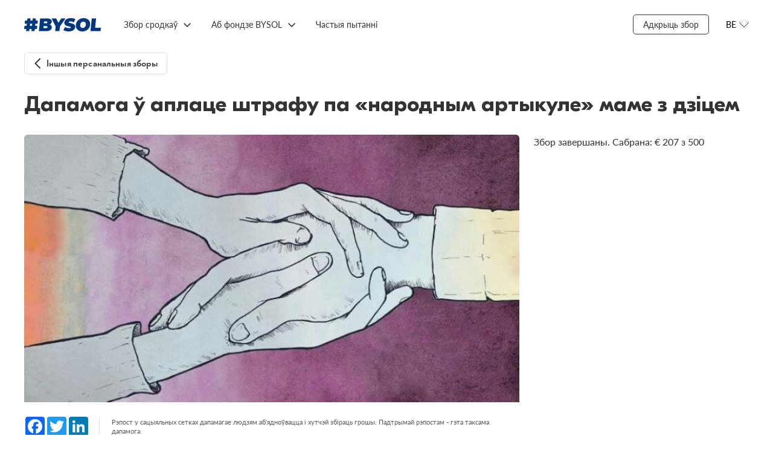

--- FILE ---
content_type: text/html; charset=utf-8
request_url: https://bysol.org/be/private/finemotherchild/
body_size: 5246
content:
<!DOCTYPE html><html lang="en"><head><meta charset="UTF-8"><meta name="viewport" content="width=device-width,initial-scale=1"><meta http-equiv="X-UA-Compatible" content="ie=edge"><!-- Google Tag Manager --><script>(function(w,d,s,l,i){w[l]=w[l]||[];w[l].push({'gtm.start':
new Date().getTime(),event:'gtm.js'});var f=d.getElementsByTagName(s)[0],
j=d.createElement(s),dl=l!='dataLayer'?'&l='+l:'';j.async=true;j.src=
'https://www.googletagmanager.com/gtm.js?id='+i+dl;f.parentNode.insertBefore(j,f);
})(window,document,'script','dataLayer','GTM-TRZXZM4F');</script><!-- End Google Tag Manager --><style> /* Стили для плавающей кнопки */
 .floating-help-button {
 position: fixed;
 bottom: 20px;
 right: 20px;
 width: 240px;
 height: 60px;
 background: linear-gradient(135deg, #007AFF 0%, #5856D6 100%);
 color: white;
 border: none;
 border-radius: 30px;
 font-size: 16px;
 font-weight: 600;
 cursor: pointer;
 box-shadow: 0 4px 20px rgba(0, 122, 255, 0.3);
 transition: background 0.3s ease, box-shadow 0.3s ease;
 z-index: 1000;
 display: flex;
 align-items: center;
 justify-content: center;
 gap: 10px;
 text-decoration: none;
 animation: fadeIn 0.5s ease-out;
 }
 .floating-help-button:hover {
 background: linear-gradient(135deg, #0056D2 0%, #4A44C4 100%);
 box-shadow: 0 6px 25px rgba(0, 122, 255, 0.4);
 filter: brightness(0.92);
 }
 .floating-help-button:active {
 box-shadow: 0 2px 15px rgba(0, 122, 255, 0.3);
 }
 .help-icon {
 width: 24px;
 height: 24px;
 fill: currentColor;
 }
 /* Адаптивность для мобильных устройств */
 @media (max-width: 768px) {
 .floating-help-button {
 bottom: 15px;
 right: 15px;
 width: 60vw;
 height: 50px;
 font-size: 17px;
 gap: 8px;
 }
 .help-icon {
 width: 20px;
 height: 20px;
 }
 }
 .floating-help-button.pulse {
 animation: pulse 2s infinite;
 }
</style><meta property="og:title" content="Дапамога ў аплаце штрафу па &laquo;народным артыкуле&raquo; маме з дзіцем"/><meta property="og:url" content="https://bysol.org/be/private/finemotherchild/"/><meta property="og:description" content="Дапамога ў пагашэнні штрафу па артыкуле 24.23 ч.1"/><meta property="og:image" content="https://bysol.org/kcfinder/upload/images/privat_sb_2/finemotherchild_b.png"/><meta property="vk:title" content="Дапамога ў аплаце штрафу па &laquo;народным артыкуле&raquo; маме з дзіцем" /><meta property="vk:url" content="https://bysol.org/be/private/finemotherchild/" /><meta name="twitter:card" content="summary_large_image"/><meta property="vk:image" content="https://bysol.org/kcfinder/upload/images/privat_sb_2/finemotherchild_b.png" /><meta property="vk:description" content="Дапамога ў пагашэнні штрафу па артыкуле 24.23 ч.1" /><meta property="twitter:title" content="Дапамога ў аплаце штрафу па &laquo;народным артыкуле&raquo; маме з дзіцем" /><meta property="twitter:description" content="Дапамога ў пагашэнні штрафу па артыкуле 24.23 ч.1" /><meta property="twitter:image" content="https://bysol.org/kcfinder/upload/images/privat_sb_2/finemotherchild_b.png" /><meta property="twitter:url" content="https://bysol.org/be/private/finemotherchild/" /><title>Дапамога ў аплаце штрафу па &laquo;народным артыкуле&raquo; маме з дзіцем - BYSOL </title><link rel="preload" href="/fonts/GT-Eesti-LC-Display-Bold.woff" as="font" crossorigin=""><link rel="preload" href="/fonts/GT-Eesti-Pro-Display-Medium.woff" as="font" crossorigin=""><link rel="preload" href="/fonts/GT-Eesti-LC-Display-Regular.woff" as="font" crossorigin=""><link rel="preload" href="/fonts/Noah-Regular.woff" as="font" crossorigin=""><link rel="preload" href="/fonts/Noah-Bold.woff" as="font" crossorigin=""><link rel="preload" href="/fonts/Lato-Regular.woff" as="font" crossorigin=""><link rel="preload" href="/fonts/Lato-Italic.woff" as="font" crossorigin=""><link rel="preload" href="/fonts/Lato-Semibold.woff" as="font" crossorigin=""><link rel="preload" href="/fonts/Lato-Bold.woff" as="font" crossorigin=""><link rel="preload" href="/fonts/iconfont.woff" as="font" crossorigin=""><link rel="preload" href="/fonts/iconfont.ttf" as="font" crossorigin=""><link rel="shortcut icon" type="image/x-icon" href="/favicon.ico" /><link rel="stylesheet" href="/css/styles.css?fgh47547"><script type="text/javascript" src="/js/jquery-3.5.1.min.js"></script><script src="/bundle10.js"></script><script src="/scripts/slick.min.js"></script><script src="/scripts/focus-visible.js"></script><script src="/scripts/choices.min.js"></script></head><body><!-- Google Tag Manager (noscript) --><noscript><iframe src="https://www.googletagmanager.com/ns.html?id=GTM-TRZXZM4F"
height="0" width="0" style="display:none;visibility:hidden"></iframe></noscript><!-- End Google Tag Manager (noscript) --><section class="overlay"></section><div class="wrapper"><header class="header"><a href="/be/" class="header__logo"><img src="/images/logo_bs_20204.svg" alt=""></a><div class="header__menu menu"><button class="menu__button" type="button" aria-expanded="false" aria-controls="menu__box" aria-label="Открыть меню"></button><div class="menu__box" id="menu__box"><ul class="menu__list menu__list--lang"><li class="menu__item"><a class="menu__link" href="/ru/private/finemotherchild/">RU</a></li><li class="menu__item active"><a class="menu__link" href="/be/private/finemotherchild/">BE</a></li><li class="menu__item"><a class="menu__link" href="/en/private/finemotherchild/">EN</a></li></ul><ul class="menu__list menu__list--primary"><li class="menu__item"><a class="menu__link" href="/be/">Галоўная</a></li><li class="menu__item"><a class="menu__link" href="https://docs.google.com/forms/d/e/1FAIpQLSeDU28yyiOdnzBAl6QdGPDMHOLeIT7raQzq2JpALQE3e2GQow/viewform">Адкрыць збор</a></li><li class="menu__item "><a class="menu__link" href="/be/#">Збор сродкаў</a><ul class="menu__list"><li class="menu__item"><a class="menu__link" href="/be/private/">Прыватныя зборы</a></li><li class="menu__item"><a class="menu__link" href="/be/bs/">Зборы BYSOL</a></li><li class="menu__item"><a class="menu__link" href="/be/initiatives/">Ініцыятывы</a></li></ul></li><li class="menu__item "><a class="menu__link" href="/be/">Аб фондзе BYSOL</a><ul class="menu__list"><li class="menu__item"><a class="menu__link" href="/be/about/">Аб рабоце</a></li><li class="menu__item"><a class="menu__link" href="/be/about/news/">Навіны</a></li><li class="menu__item"><a class="menu__link" href="/be/about/stats/">Справаздачнасць</a></li><li class="menu__item"><a class="menu__link" href="/be/lithuania/">BYSOL LT</a></li><li class="menu__item"><a class="menu__link" href="/be/about/how_help/">Як я магу дапамагчы?</a></li><li class="menu__item"><a class="menu__link" href="/be/about/feedback/">Зваротная сувязь</a></li></ul></li><li class="menu__item "><a class="menu__link" href="/be/faq/">Частыя пытанні</a></li></ul></div></div><div class="navigation"><ul class="navigation__list"><li class="navigation__item "><a href="/be/#" class="navigation__link">Збор сродкаў</a><ul class="navigation__dropdown"><li><a href="/be/private/" class="navigation__link">Прыватныя зборы</a></li><li><a href="/be/bs/" class="navigation__link">Зборы BYSOL</a></li><li><a href="/be/initiatives/" class="navigation__link">Ініцыятывы</a></li></ul></li><li class="navigation__item "><a href="/be/" class="navigation__link">Аб фондзе BYSOL</a><ul class="navigation__dropdown"><li><a href="/be/about/" class="navigation__link">Аб рабоце</a></li><li><a href="/be/about/news/" class="navigation__link">Навіны</a></li><li><a href="/be/about/stats/" class="navigation__link">Справаздачнасць</a></li><li><a href="/be/lithuania/" class="navigation__link">BYSOL LT</a></li><li><a href="/be/about/how_help/" class="navigation__link">Як я магу дапамагчы?</a></li><li><a href="/be/about/feedback/" class="navigation__link">Зваротная сувязь</a></li></ul></li><li class="navigation__item "><a href="/be/faq/" class="navigation__link">Частыя пытанні</a></li></ul></div><div class="header__side"><div class="navigation__item"><a href="https://docs.google.com/forms/d/e/1FAIpQLSeDU28yyiOdnzBAl6QdGPDMHOLeIT7raQzq2JpALQE3e2GQow/viewform" class="navigation__link _border">Адкрыць збор</a></div><div class="header__lang lang"><button class="lang__button" type="button" aria-pressed="false" aria-expanded="false" aria-controls="lang__list" aria-label="Открыть меню языков"><span>BE</span></button><ul class="header__lang-list" id="lang__list"><li class="header__lang-item"><a href="/ru/private/finemotherchild/" class="header__lang-link">RU</a></li><li class="header__lang-item"><a href="/be/private/finemotherchild/" class="header__lang-link">BE</a></li><li class="header__lang-item"><a href="/en/private/finemotherchild/" class="header__lang-link">EN</a></li></ul></div></div></header><script type="text/javascript">
$(document).ready(function()    {$('.history').on('click', function(){$('.all_news').hide();});$('.news').on('click', function(){$('.all_news').show();});$('.button--primary').on('click', function(){$('.article').hide();$('.main__sidebar').show().addClass('show');$('.back_to_back').show();$('.back_to_all').hide();$('.main__title').hide();$('.footer').hide();});$('.back_to_back').on('click', function(){$('.article').show();$('.support-mobile').show();$('.main__sidebar').hide();$('.back_to_back').hide();$('.back_to_all').show();$('.all_news').hide();$('.main__title').show();$('.footer').show();});});</script><style> .article__cover img {
 object-fit: cover;
 }
 .share.personal {
 justify-content: space-between;
 padding: 16px 0;
 }
 .personal .share__buttons {
 padding-right: 0;
 padding-left: 16px;
 border-left: 1px solid rgba(0,0,0,0.1);
 margin-right: 0;
 border-right: 0;
 }
 .day-to-close {
 display: flex;
 align-items: center;
 }
 .day-to-close_text {
 font-family: Lato;
 font-weight: 400;
 color: #808080;
 font-size: 11px;
 line-height: 14px;
 max-width: 49px;
 margin-left: 8px;
 }
 .day-to-close__number {
 font-size: 30px;
 font-weight: 900;
 font-family: "GT Eesti Display LC",sans-serif;
 }
</style><main class="main"><div class="main__back back_to_all"><a class="button button--m button--back" href="/be/private/">Іншыя персанальныя зборы</a></div><div class="main__title" style="position:relative;"><h1 class="title">Дапамога ў аплаце штрафу па &laquo;народным артыкуле&raquo; маме з дзіцем</h1></div><section class="main__container"><div class="main__content"><article class="article"><div class="article__cover"><img src="/kcfinder/upload/images/privat_sb_2/finemotherchild_b.png"></div><div class="article__share share "><div class="share__buttons"><!-- AddToAny BEGIN --><div class="a2a_kit a2a_kit_size_32 a2a_default_style"><a class="a2a_button_facebook"></a><a class="a2a_button_twitter"></a><a class="a2a_button_linkedin"></a></div><script async src="https://static.addtoany.com/menu/page.js"></script><!-- AddToAny END --></div><div class="share__description"> Рэпост у сацыяльных сетках дапамагае людзям аб'ядноўвацца і хутчэй збіраць грошы. Падтрымай рэпостам - гэта таксама дапамога.
</div></div><ul class="tabs-nav"><li class="tabs-nav__item active" data-tab-name="tab-1">Гісторыя</li></ul><div class="tabs-content"><div class="tabs-content__item tab-1 active"><div class="article__content content"><p>На пачатку чэрвеня я была затрыманая супрацоўнікамі АМАП і невядомымі ў цывільным. Мяне даставілі ў РАУС і незаконна ўтрымлівалі больш за пяць гадзін. Да мяне прымяняліся гвалт і пагрозы. Мяне адпусцілі позна ўначы, а раніцай, суд прызначыў мне штраф у памеры 100 б.в. па артыкуле 24.23 ч.1.</p><p>У дадзены момант я знаходжуся ў адпачынку па доглядзе за дзіцем і такая сума для мяне з&#39;яўляецца важкай.</p><p>На жаль, мне больш няма каго папрасіць аб дапамозе, таму я вельмі спадзяюся на Вашую падтрымку.</p><p>ЖЫВЕ БЕЛАРУСЬ!</p><h2>Якая сума неабходна?</h2><p>500 &euro;&nbsp;&mdash; 1450 рублёў гэта сума не хапае для пагашэння штрафу.</p><script type="text/javascript">
function copytext(el) {var $tmp = $("<textarea>");$("body").append($tmp);$tmp.val($(el).text()).select();document.execCommand("copy");$tmp.remove();$('.cryptocurrency-alert').addClass('open');setTimeout(function() { $(".cryptocurrency-alert").removeClass('open'); }, 1000);}</script></div></div><div class="tabs-content__item tab-2"></div></div><div class="support-mobile"><div class="progress" style="margin-bottom: 24px"><div class="progress__text"><div class="progress__label">Збор завершаны. Сабрана:</div><div class="progress__total">€ 207 з 500</div></div></div><button class="button secondary"> Сбор закрыт
</button></div></article></div><div class="main__sidebar"><div class="sidenav"> Збор завершаны. Сабрана: € 207 з 500
</div></div></section></main><footer class="footer"><div class="footer__container"><div class="footer__copy"><div><a href="https://bysol.org/ru/rulesoffundraising/">ПРАВИЛА СБОРА СРЕДСТВ</a></div><div><a href="https://drive.google.com/file/d/1sYXJAUU205JkO3MDdYGIplHBBvcYv22v/view?usp=sharing">АНТИДИСКРИМИНАЦИОННАЯ ПОЛИТИКА</a></div><div class="footer__copy-wrap"><p>© 2020-2025 #BYSOL
<br>Labdaros ir paramos fondas BYSOL
<br>Reg. code. 305670484,
<br>Adress Vytenio g. 22, LT-03229
<br>Vilnius, Lithuania
<br>LT70 7300 0101 6724 1152, Swedbank, AB
<br>SWIFT kodas HABALT22
<br>Banko kodas 73000
<br></p></div></div><div class="footer__side"><div class="footer__links"><a class="footer__link" href="/ru/privacy_policy/">Privacy Policy</a> <a class="footer__link" href="/ru/terms_conditions/">Terms &amp; Conditions</a> <a class="footer__link" href="/data_protection/">Personal Data Protection Policy</a></div><div class="footer__social social"><a class="social__link" href="https://www.facebook.com/bysolidfound/" aria-label="Facebook"><svg class="social__icon" width="32" height="32" aria-hidden="true" focusable="false"><use href="/images/sprite.svg#facebook"></use></svg></a><a class="social__link" href="https://www.tiktok.com/@bysolfund" aria-label="TikTok"><img src="/images/tiktok_logo.svg" alt="TikTok"> </a><a class="social__link" href="https://t.me/bysol" aria-label="Telegram"><img src="/images/telegram-icon.svg" alt="Telegram"> </a><a class="social__link" href="https://www.youtube.com/@bysolfund" aria-label="YouTube"><img src="/images/youtube-icon.svg" alt="YouTube"> </a><a class="social__link"  href="https://www.patreon.com/bysol" aria-label="Patreon"><img src="/images/patreon-logo6.svg" alt="Patreon"></a><a class="social__link" href="https://www.instagram.com/bysolfund/" aria-label="Instagram"><img src="/images/instagram-icon.svg" alt=""></a></div></div></div></footer></div><script defer src="https://static.cloudflareinsights.com/beacon.min.js/vcd15cbe7772f49c399c6a5babf22c1241717689176015" integrity="sha512-ZpsOmlRQV6y907TI0dKBHq9Md29nnaEIPlkf84rnaERnq6zvWvPUqr2ft8M1aS28oN72PdrCzSjY4U6VaAw1EQ==" data-cf-beacon='{"version":"2024.11.0","token":"85f9a39ba16e42afaf74cec2a439b22d","r":1,"server_timing":{"name":{"cfCacheStatus":true,"cfEdge":true,"cfExtPri":true,"cfL4":true,"cfOrigin":true,"cfSpeedBrain":true},"location_startswith":null}}' crossorigin="anonymous"></script>
</body></html>

--- FILE ---
content_type: image/svg+xml
request_url: https://bysol.org/images/patreon-logo6.svg
body_size: 224
content:
<svg width="32" height="32" viewBox="0 0 32 32" fill="none" xmlns="http://www.w3.org/2000/svg">
<path d="M21.8166 3.96292C19.6748 3.03438 17.1315 2.76858 14.6543 3.20384C11.9834 3.66811 9.66778 4.89031 7.95722 6.72535C3.84088 11.1429 4.67471 20.1277 6.53927 24.8076C7.295 26.7204 8.62935 29 10.6655 29C13.4574 29 14.7049 26.4303 15.806 24.1623C16.5463 22.6371 17.312 21.0586 18.4714 20.2287C19.0753 19.7969 19.9256 19.4511 20.8266 19.0843C23.4326 18.0246 27 16.5726 27 11.4934C27 8.12977 25.1101 5.38476 21.8166 3.96292ZM19.8761 16.4855C18.8773 16.8918 17.8433 17.3131 16.9896 17.9236C15.2703 19.1539 14.3066 21.1399 13.4552 22.8925C12.4564 24.9527 11.7865 26.2144 10.6655 26.2144C10.5247 26.2144 9.78549 25.7721 8.97036 23.7305C7.3621 19.6855 6.74718 11.9972 9.83939 8.67761C11.1363 7.2848 12.9998 6.31679 15.0855 5.95117C15.7036 5.84366 16.3291 5.78971 16.9555 5.78984C18.2755 5.77798 19.5854 6.03289 20.8145 6.5408C22.1345 7.11185 24.3577 8.51396 24.3577 11.4934C24.3599 14.5077 22.6559 15.3539 19.8761 16.4855Z" fill="black" fill-opacity="0.36"/>
</svg>
